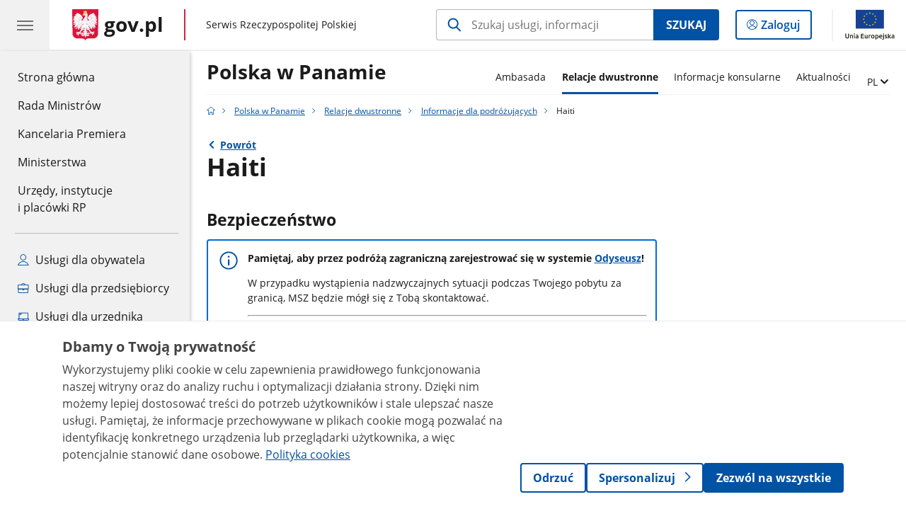

--- FILE ---
content_type: text/html;charset=UTF-8
request_url: https://www.gov.pl/web/panama/haiti-idp
body_size: 8889
content:
<!DOCTYPE html>
<html lang="pl-PL" class="no-js ">
<head>
<title>Haiti - Polska w Panamie - Portal Gov.pl</title>
<meta charset="utf-8"/>
<meta content="initial-scale=1.0, width=device-width" name="viewport">
<meta property="govpl:site_published" content="true"/>
<meta name="msvalidate.01" content="D55ECD200B1844DB56EFBA4DA551CF8D"/>
<meta property="og:site_name" content="Polska w Panamie"/>
<meta property="og:url" content="https://www.gov.pl/web/panama/haiti-idp"/>
<meta property="og:title"
content="Haiti - Polska w Panamie - Portal Gov.pl"/>
<meta property="og:type" content="website"/>
<meta property="og:image" content="https://www.gov.pl/img/fb_share_ogp.jpg"/>
<meta property="og:description" content=""/>
<meta name="twitter:description" content=""/>
<meta name="twitter:image" content="https://www.gov.pl/img/fb_share_ogp.jpg"/>
<meta name="twitter:card" content="summary_large_image">
<meta name="twitter:title"
content="Haiti - Polska w Panamie - Portal Gov.pl"/>
<meta property="govpl:site_hash" content="599a788b-fdc5-7c3e-27b6-8f1f94f2d2b8"/>
<meta property="govpl:site_path" content="/web/panama"/>
<meta property="govpl:active_menu_item" content=""/>
<meta property="govpl:search_scope" content="panama"/>
<link rel="icon" type="image/png" href="/img/icons/favicon-16x16.png"
sizes="16x16">
<link rel="icon" type="image/png" href="/img/icons/favicon-32x32.png"
sizes="32x32">
<link rel="icon" type="image/png" href="/img/icons/favicon-96x96.png"
sizes="96x96">
<link rel="stylesheet" type="text/css" href="/fonts/font-awesome.min.css">
<link rel="stylesheet" type="text/css" href="/css/vendors/jquery-ui-1.13.2-smoothness.min.css">
<link rel="stylesheet" type="text/css" href="/css/vendors/modaal.min.css">
<link rel="stylesheet" type="text/css" href="/css/vendors/vue-select-3.20.4.css">
<link rel="stylesheet" type="text/css" href="/css/govpl_template.css">
<link rel="stylesheet" type="text/css" href="/css/main-92f57e92192.css">
<!--[if lt IE 9]>
<script src="/scripts/polyfills/html5shiv-3.7.3.min.js"></script>
<![endif]-->
<script src="/scripts/polyfills/modernizr-custom.js"></script>
<script src="/scripts/polyfills/polyfills.js"></script>
<script src="/scripts/vendors/jquery-3.7.1.min.js"></script>
<script src="/scripts/vendors/jquery-ui-1.13.2.min.js"></script>
<script src="/scripts/vendors/modaal.min.js"></script>
<script src="/scripts/vendors/b_util.js"></script>
<script src="/scripts/vendors/b_tab_orginal.js"></script>
<script src="/scripts/vendors/validate.min.js"></script>
<script src="/scripts/gov_context.js?locale=pl_PL"></script>
<script src="/scripts/accordion.js"></script>
<script src="/scripts/govpl.js"></script>
<script src="/scripts/bundle-ad01fcbbbda.js"></script>
<script src="/scripts/utils.js"></script>
<!-- Matomo Tag Manager -->
<script>
var _mtm = window._mtm = window._mtm || [];
_mtm.push({'mtm.startTime': (new Date().getTime()), 'event': 'mtm.Start'});
var d=document, g=d.createElement('script'), s=d.getElementsByTagName('script')[0];
g.async=true; g.src='https://matomo.www.gov.pl/analytics/js/container_68lYTZ79.js';
s.parentNode.insertBefore(g,s);
</script>
<!-- End Matomo Tag Manager -->
</head>
<body id="body"
class="">
<nav class="quick-access-nav">
<ul>
<li><a href="#main-content">Przejdź do zawartości</a></li>
<li><a href="#footer-links">Przejdź do sekcji Stopka gov.pl</a></li>
</ul>
</nav>
<header class="govpl">
<nav id="gov-menu-nav">
<button class="govpl__menu-opener" aria-controls="gov-menu" aria-expanded="false" aria-label="Menu główne GOV. Pokaż nawigację.">
<span class="govpl__menu-opener__hamburger">
<span></span>
<span></span>
<span></span>
</span>
</button>
<div id="gov-menu" class="govpl-menu">
<div class="govpl-menu__container" tabindex="-1">
<div class="govpl-menu__section hide-desk">
<ul>
<li>
<a href="https://www.mobywatel.gov.pl/mObywatel"
id="govpl-i-my_gov"
>
<i class="gov-icon gov-icon--account"></i>
<span class="sr-only">Logowanie do panelu</span>mObywatel
</a>
</li>
</ul>
</div>
<div class="govpl-menu__section ">
<ul>
<li>
<a href="https://www.gov.pl/"
id="govpl-i-gov_home"
>
Strona główna <span class="sr-only">gov.pl</span>
</a>
</li>
<li>
<a href="/web/gov/rada-ministrow"
id="govpl-i-council_of_ministers"
>
Rada Ministrów
</a>
</li>
<li>
<a href="https://gov.pl/premier"
id="govpl-i-prime_minister"
>
Kancelaria Premiera
</a>
</li>
<li>
<a href="/web/gov/ministerstwa"
id="govpl-i-ministries"
>
Ministerstwa
</a>
</li>
<li>
<a href="/web/gov/katalog-jednostek"
id="govpl-i-units_catalog"
>
Urzędy, instytucje</br>i placówki RP
</a>
</li>
</ul>
</div>
<div class="govpl-menu__section ">
<ul>
<li>
<a href="/web/gov/uslugi-dla-obywatela"
aria-label="Zobacz wszystkie usługi dla obywatela"
id="govpl-i-services_for_citizens"
>
<i class="gov-icon gov-icon--citizen"></i>
Usługi dla obywatela
</a>
</li>
<li>
<a href="/web/gov/uslugi-dla-przedsiebiorcy"
aria-label="Zobacz wszystkie usługi dla przedsiębiorcy"
id="govpl-i-services_for_business"
>
<i class="gov-icon gov-icon--business"></i>
Usługi dla przedsiębiorcy
</a>
</li>
<li>
<a href="/web/gov/uslugi-dla-urzednika"
aria-label="Zobacz wszystkie usługi dla urzędnika"
id="govpl-i-services_for_officials"
>
<i class="gov-icon gov-icon--official"></i>
Usługi dla urzędnika
</a>
</li>
<li>
<a href="/web/gov/uslugi-dla-rolnika"
aria-label="Zobacz wszystkie usługi dla rolnika"
id="govpl-i-services_for_farmers"
>
<i class="gov-icon gov-icon--citizen"></i>
Usługi dla rolnika
</a>
</li>
</ul>
</div>
<div class="govpl-menu__section govpl-menu__section--secondary">
<ul>
<li>
<a href="https://www.gov.pl/web/profilzaufany"
id="govpl-i-profil_zaufany"
>
Profil zaufany
</a>
</li>
<li>
<a href="/web/baza-wiedzy"
id="govpl-i-baza_wiedzy"
>
Baza wiedzy
</a>
</li>
<li>
<a href="https://www.gov.pl/web/sluzbacywilna"
id="govpl-i-civil_service"
>
Serwis Służby Cywilnej
</a>
</li>
<li>
<a href="https://www.gov.pl/ua"
id="govpl-i-ukraina"
>
<img alt="flaga" height="16" src="/photo/a6631d28-8291-4474-b530-32864664800e" width="24" /><span lang="uk-UA">&nbsp;Сайт для громадян України &ndash;</span>Serwis dla obywateli Ukrainy
</a>
</li>
</ul>
</div>
<button class="govpl-menu__close">Zamknij menu GOV.pl</button>
</div></div>
</nav>
<nav id="top-bar-nav" class="govpl__top-bar">
<h1 class="govpl__header">
<a class="govpl__logotype govpl-logo" href="https://www.gov.pl/" aria-label="Strona główna gov.pl">
<span class="govpl__portal-short-name ">gov.pl</span>
</a>
<span class="govpl__portal-name ">
<span class="sr-only">gov.pl</span>
Serwis Rzeczypospolitej Polskiej
</span>
</h1>
<form class="govpl__search search-form--strong-focus form govpl__search--search-right-button"
action="https://www.gov.pl/web/gov/szukaj"
method="GET">
<input type="hidden" name="scope" value="panama"/>
<div class="search-right-button">
<input id="gov-query"
name="query"
placeholder="Szukaj usługi, informacji"
autocomplete="off"
aria-label="Szukaj w Polska w Panamie"
class="search-right-button__input"
type="text">
<button type="submit" class="search-right-button__submit btn btn-primary">
Szukaj
</button>
</div>
</form>
<a class="govpl__search-link" href="https://www.gov.pl/web/gov/szukaj"><span class="loupe"></span><span class="sr-only">przejdź do wyszukiwarki</span></a>
<a class="govpl__panel-login btn btn-secondary" href="https://www.mobywatel.gov.pl/mObywatel">
<span class="sr-only">Logowanie do panelu</span>Zaloguj
</a>
<span class="govpl__separator"></span>
<img src="/img/icons/eu/eu-center-pl.svg" class="govpl__eu-logo" alt="Logotyp Unii Europejskiej">
</nav>
</header>
<div class="govpl-spacer"></div>
<header class="page-header">
<div class="main-container">
<div>
<div class="header-links">
<div class="icons">
</div>
<div class="lang-links unit-list-item">
<a href="#" aria-haspopup="true" aria-expanded="false" data-gov-toggle="#lang-links-expand" class="unit-submenu-toggle">
<span class="sr-only">Zmień język</span>
<span class="menu-open">PL</span>
</a>
<ul id="lang-links-expand">
<li><a href="/web/panama-es" lang="es">ES - español</a></li>
</ul>
</div>
</div>
<h1 class="unit-h1">
<a href="/web/panama">Polska w Panamie</a>
</h1>
<nav id="unit-menu" aria-label="Menu główne">
<button id="unit-menu-toggle" aria-haspopup="true" aria-expanded="false">MENU<i></i></button>
<ul id="unit-menu-list">
<li id="unit-submenu-0" class="has-child unit-list-item">
<a href="/web/panama/ambasada-" class="unit-submenu-desktop" >
Ambasada
</a>
<button class="unit-submenu-mobile unit-submenu-toggle " aria-haspopup="true" aria-expanded="false">
<span class="menu-open">Ambasada</span>
</button>
<ul id="unit-submenu-list-0" class="unit-submenu-list">
<li>
<a href="/web/panama/ambasada"
>Ambasada</a>
</li>
<li>
<a href="/web/panama/ambasador"
>Szef Misji</a>
</li>
<li>
<a href="/web/panama/konsulaty-honorowe"
>Konsulaty honorowe</a>
</li>
<li>
<a href="/web/panama/personel"
>Personel</a>
</li>
<li>
<a href="/web/panama/deklaracja-dostepnosci"
>Deklaracja dostępności</a>
</li>
</ul>
</li>
<li id="unit-submenu-1" class="has-child unit-list-item">
<a href="/web/panama/relacje-dwustronne-" class="unit-submenu-desktop active" aria-current="page">
Relacje dwustronne
</a>
<button class="unit-submenu-mobile unit-submenu-toggle active" aria-haspopup="true" aria-expanded="false">
<span class="menu-open">Relacje dwustronne</span>
</button>
<ul id="unit-submenu-list-1" class="unit-submenu-list">
<li>
<a href="/web/panama/relacje-dwustronne"
>Panama</a>
</li>
<li>
<a href="/web/panama/relacje-dwustronne-belize"
>Belize</a>
</li>
<li>
<a href="/web/panama/relacje-dwustronne-dominikana"
>Dominikana</a>
</li>
<li>
<a href="/web/panama/relacje-dwustronne-gwatemala"
>Gwatemala</a>
</li>
<li>
<a href="/web/panama/relacje-dwustronne-haiti"
>Haiti</a>
</li>
<li>
<a href="/web/panama/relacje-dwustronne-honduras"
>Honduras</a>
</li>
<li>
<a href="/web/panama/relacje-dwustronne-nikaragua"
>Nikaragua</a>
</li>
<li>
<a href="/web/panama/relacje-dwustronne-salwador"
>Salwador</a>
</li>
<li>
<a href="/web/panama/informator-ekonomiczny"
>Informator ekonomiczny</a>
</li>
<li>
<a href="/web/panama/informacje-dla-podrozujacych"
class="active" aria-current="page">Informacje dla podróżujących</a>
</li>
</ul>
</li>
<li>
<a href="/web/panama/informacje-konsularne"
>Informacje konsularne</a>
</li>
<li>
<a href="/web/panama/aktualnosci"
>Aktualności</a>
</li>
<li id="unit-menu-lang" class="unit-list-item">
<button aria-haspopup="true" aria-expanded="false" class="unit-submenu-toggle">
<span class="sr-only">Zmień język</span>
<span class="menu-open">PL</span>
</button>
<ul id="unit-menu-lang-list" class="unit-submenu-list">
<li><a href="/web/panama-es" lang="es">ES - ESPAÑOL</a></li>
</ul>
</li>
<li id="menu-close"><button>Zamknij menu</button></li>
</ul>
</nav>
</div>
</div>
</header>
<main>
<nav class="breadcrumbs main-container" aria-label="Ścieżka okruszków"><ul>
<li><a class="home" href="https://www.gov.pl/" aria-label="Strona główna gov.pl"></a></li>
<li>
<a href="/web/panama">Polska w Panamie</a>
</li>
<li>
<a href="/web/panama/relacje-dwustronne-">Relacje dwustronne</a>
</li>
<li>
<a href="/web/panama/informacje-dla-podrozujacych">Informacje dla podróżujących</a>
</li>
<li>
Haiti
</li>
</ul></nav>
<div class="main-container return-button">
<a href="/web/panama/informacje-dla-podrozujacych" aria-label="Powrót do strony nadrzędnej - Informacje dla podróżujących">Powrót</a>
</div>
<div class="article-area main-container ">
<article class="article-area__article " id="main-content">
<h2>Haiti</h2>
<div class="editor-content">
<h3>Bezpieczeństwo</h3>
<div><div class="alert alert-info" role="alert">
<p><strong>Pamiętaj, aby przez podr&oacute;żą zagraniczną zarejestrować się w systemie&nbsp;<a href="https://odyseusz.msz.gov.pl/" target="_blank">Odyseusz</a>!</strong></p>
<p>W przypadku wystąpienia nadzwyczajnych sytuacji podczas Twojego pobytu&nbsp;za granicą, MSZ będzie m&oacute;gł się z Tobą&nbsp;skontaktować.</p>
<hr />
<p>Jeśli masz uwagi bądź pytania do poniżej przedstawionych informacji, skontaktuj się z właściwą terytorialnie <a href="https://www.gov.pl/web/panama/ambasada" target="_blank">Ambasadą RP w Panamie</a>.</p>
</div>
<div class="alert alert-danger" role="alert">
<p><span style="background-color:white"><span style="color:#1b1b1b">Ministerstwo Spraw Zagranicznych </span></span><strong><span style="color:#1b1b1b">odradza wszelkie podr&oacute;że&nbsp;do Haiti.</span></strong></p>
</div>
<p><span style="background-color:white"><span style="color:#1b1b1b">Sytuacja bezpieczeństwa w Haiti stale się pogarsza. Na całym terytorium Haiti, w tym w stolicy kraju, odnotowuje się bardzo wysoki poziom przestępczości zorganizowanej oraz przestępczości pospolitej obejmującej morderstwa, napady rabunkowe, porwania dla okupu, włamania do samochod&oacute;w i dom&oacute;w. W tym najbiedniejszym w całym regionie Karaib&oacute;w kraju, przemoc ze strony gang&oacute;w jest powszechna do tego stopnia, że policja ani wojsko nie są w stanie zapewnić bezpieczeństwa. </span></span></p>
<p><span style="background-color:white"><span style="color:#1b1b1b">Odradza się korzystanie z transportu publicznego, w tym z&nbsp; tzw. &bdquo;tap-tap&rdquo;, gdzie często dochodzi do brutalnych napad&oacute;w wobec turyst&oacute;w, w tym z użyciem broni, a także do porwań. Zachowaj szczeg&oacute;lną czujność podczas wypłacania pieniędzy, staraj się korzystać z bankomatu znajdującego się w banku lub w hotelu.</span></span></p>
<p><span style="background-color:white"><span style="color:#1b1b1b">MSZ stanowczo odradza uczestnictwo obywateli RP w jakichkolwiek demonstracjach &ndash; udział obcokrajowc&oacute;w w protestach na Haiti jest nielegalny. W przypadku wystąpienia protest&oacute;w, osobom przebywającym na miejscu zalecamy stosowanie się do poleceń sił porządkowych oraz śledzenie komunikat&oacute;w dotyczących bezpieczeństwa.</span></span></p>
<p><span style="background-color:white"><span style="color:#1b1b1b">Haiti leży w strefie aktywnej sejsmicznie. Od czerwca do listopada występuje zagrożenie huraganami. Informacje i porady jak zachować się w razie trzęsienia ziemi, tsunami lub huraganu są dostępne na&nbsp;</span><a href="http://www.gov.pl/dyplomacja/katastrofy-naturalne#_blank" style="color:blue; text-decoration:underline"><span style="color:#0052a5">poniższej stronie</span></a><span style="color:#1b1b1b">.</span></span></p>
<p><span style="background-color:white"><span style="color:#1b1b1b">Z powodu braku polskiej plac&oacute;wki w Haiti, udzielenie bezpośredniej pomocy konsularnej obywatelom polskim jest&nbsp;<strong>ograniczone</strong>. Zgodnie z prawem Unii Europejskiej (UE), jeżeli przebywasz w państwie trzecim (poza UE), w kt&oacute;rym nie ma polskiej plac&oacute;wki, jesteś uprawniony do uzyskania pomocy konsularnej w plac&oacute;wkach innych państw członkowskich UE. Pomoc ta może zostać udzielona na takich samych zasadach na jakich państwa te mogą udzielić jej swoim obywatelom. W celu nawiązania kontaktu z ambasadą państwa członkowskiego UE, możesz skorzystać z wyszukiwarki dostępnej na stronie&nbsp;</span><a href="https://consular-protection.ec.europa.eu/representation-offices_en?prefLang=pl" style="color:blue; text-decoration:underline"><span style="background-color:white"><span style="color:#0052a5">Komisji Europejskiej</span></span></a><span style="color:#1b1b1b">.</span></span></p>
<p><span style="color:#1b1b1b">Numer alarmowy Policji: 114</span></p>
</div>
</div>
<div class="editor-content">
<h3>Wjazd i pobyt</h3>
<div><ol>
<li><strong>Na jakim dokumencie podr&oacute;ży można przekroczyć granicę?</strong></li>
</ol>
<ul>
<li>paszport:&nbsp;<strong>TAK</strong></li>
<li>paszport tymczasowy:&nbsp;<strong>TAK</strong></li>
<li>dow&oacute;d osobisty: <strong>NIE</strong></li>
</ul>
<ol start="2">
<li><strong>Jaka jest wymagana minimalna ważność dokumentu podr&oacute;ży?</strong></li>
</ol>
<p>Ważność paszportu przy wjeździe nie może być kr&oacute;tsza niż 6 miesięcy od daty planowanego wyjazdu.</p>
<ol start="3">
<li><strong>Czy trzeba wyrobić wizę?</strong></li>
</ol>
<p>Gdy pobyt jest dłuższy niż 90 dni, wizę otrzymasz na lotnisku w Port-au-Prince (&bdquo;&ldquo;permis de long s&eacute;jour&rdquo;).</p>
<ol start="4">
<li><strong>Czy są inne, dodatkowe wymogi dotyczące wjazdu?</strong></li>
</ol>
<p>Brak wymog&oacute;w wjazdowych związanych z COVID-19.</p>
<p>W dniu przyjazdu uiścisz opłatę turystyczną w wysokości 10 USD płatną got&oacute;wką.</p>
<p>Posiadanie szczepienia na ż&oacute;łtą febrę jest obowiązkowe, jeśli przyjedziesz w ciągu 6 dni od wyjazdu lub tranzytu przez kraje, w kt&oacute;rych istnieje ryzyko przeniesienia ż&oacute;łtej febry*. Pasażerowie muszą posiadać zaświadczenie o szczepieniach wydane co najmniej 10 dni przed przyjazdem.</p>
<p>*Angola, Benin, Boliwia, Brazylia, Burkina Faso, Burundi, Kamerun, Republika Środkowoafrykańska, Czad, Kolumbia, Kongo (Republika Demokratyczna), Kongo, Wybrzeże Kości Słoniowej, Ekwador, Gwinea R&oacute;wnikowa, Etiopia, Gujana Francuska, Gabon, Gambia, Ghana, Gwinea, Gwinea Bissau, Gujana, Kenia, Liberia, Mali, Mauretania, Niger, Nigeria, Panama, Paragwaj, Peru, Senegal, Sierra Leone, Sudan Południowy, Sudan, Surinam, Togo, Trynidad i Tobago, Uganda lub Wenezuela.</p>
<p>Wyjątki:</p>
<p>- Pasażerowie podr&oacute;żujący przez kraje, w kt&oacute;rych istnieje ryzyko przeniesienia ż&oacute;łtej febry, w ciągu 12 godzin bez opuszczania obszar&oacute;w tranzytowych.</p>
<ol start="5">
<li><strong>Czy jest wymagana pisemna zgoda rodzic&oacute;w/opiekun&oacute;w prawnych na podr&oacute;ż dziecka z osobą trzecią?&nbsp;</strong></li>
</ol>
<p>Brak danych</p>
<ol start="6">
<li><strong>Zasady pobytu</strong></li>
</ol>
<p>Jeżeli planujesz pobyt dłuższy niż 90 dni, wizę otrzymasz na lotnisku w Port-au-Prince. Wypełnisz stosowny formularz i uiścisz opłatę, przedstawiając ważny dokument podr&oacute;ży, 2 zdjęcia, bilet powrotny lub wyjazdowy do innego państwa.</p>
</div>
</div>
<div class="editor-content">
<h3>Zdrowie</h3>
<div><p><strong>Poziom opieki medycznej jest poniżej przeciętnych standard&oacute;w, podobnie jak i poziom sanitarny kraju.</strong></p>
<p>Korzystając z usług medycznych powinieneś liczyć się z koniecznością wniesienia bezpośredniej opłaty got&oacute;wką. Koszt standardowej wizyty lekarskiej wynosi od 60 do 100 USD. Kupując farmaceutyki, zwr&oacute;ć uwagę na termin ich ważności, gdyż często sprzedawane są leki przeterminowane.</p>
<p>Na Haiti występuje zagrożenie ż&oacute;łtaczką oraz wścieklizną. Zalecamy posiadanie szczepienia przeciwko tężcowi i ż&oacute;łtaczce. Przed wyjazdem sprawdź aktualną informację dotyczącą szczepień kontaktując się z wojew&oacute;dzką stacją sanitarno&ndash;epidemiologiczną lub specjalistą ds. medycyny tropikalnej.</p>
<p>Zagrożenie malarią występuje przez cały rok na terenie całego kraju. Malaria to poważna i czasami śmiertelna choroba, kt&oacute;rą roznoszą komary. Chroń się przed ukąszeniami komar&oacute;w stosując przede wszystkim środki odstraszające owady oraz stosowne ubranie. Staraj się przebywać w dobrze osłoniętych, klimatyzowanych pomieszczeniach. Możesz r&oacute;wnież rozważyć spanie pod moskitierą nasączoną środkiem owadob&oacute;jczym lub spryskanie sprzętu podr&oacute;żnego środkami owadob&oacute;jczymi.</p>
<p>W roku 2015 i 2016 zdarzały się przypadki zarażenia wirusem Zika. Kobietom w ciąży lub planujących zajście w ciążę, zalecamy stosowanie się do zaleceń Gł&oacute;wnego Inspektoratu Sanitarnego.</p>
<p>Unikaj kontaktu ze zwierzętami, w tym z psami, małpami, wężami, gryzoniami, ptakami i nietoperzami. Część występujących na Haiti infekcji lub chor&oacute;b (np. wścieklizna), może być przenoszona ze zwierząt na ludzi.</p>
<p>Wskaźnik infekcji HIV/AIDS jest bardzo wysoki. Podejmij środki ostrożności, jeśli angażujesz się w czynności wysokiego ryzyka.</p>
<p>Aby uniknąć problem&oacute;w (w postaci konfiskaty lekarstw oraz odpowiedzialności karnej w przypadku lekarstw z rodzaju psychotropowych lub opioidowych), weź ze sobą przetłumaczone, przynajmniej na język angielski lub francuski, zaświadczenie lekarskie. Zaświadczenie to musi potwierdzać, że stosujesz lekarstwa, kt&oacute;re przewozisz. Nie zabieraj zbyt wielu dawek lekarstw &ndash; tylko tyle, ile potrzebujesz w czasie pobytu na Haiti.</p>
</div>
</div>
<div class="editor-content">
<h3>Informacje dla kierowców</h3>
<div><p>Uznawane jest międzynarodowe prawo jazdy. Obowiązuje ruch prawostronny. Podr&oacute;żujący samochodem powinni wziąć pod uwagę bardzo zły stan dr&oacute;g, kt&oacute;re są nie oznakowane, a w miastach zatłoczone. Na Haiti nie ma zorganizowanej sieci pomocy drogowej.</p>
</div>
</div>
<div class="editor-content">
<h3>Cło</h3>
<div><p>Na Haiti można wwieźć 1/4 litra napoj&oacute;w alkoholowych, karton papieros&oacute;w, 50 szt. cygar. Broń palna oraz sprzęt myśliwski muszą być zarejestrowane zar&oacute;wno przez służby celne, jak i migracyjne. Wwiezienie lub wywiezienie kwoty przekraczającej 4500 USD wymaga zgłoszenia. Należy r&oacute;wnież zgłosić wszelkie artykuły o wartości handlowej.</p>
</div>
</div>
<div class="editor-content">
<h3>Przydatne informacje</h3>
<div><p>Haiti jest jednym z najsłabiej rozwiniętych kraj&oacute;w basenu Morza Karaibskiego. Dostępność towar&oacute;w i usług na rynku jest niedostateczna ze względu na klęski żywiołowe, kt&oacute;re okresowo dotykają Haiti (huragany, powodzie). Haiti leży w strefie huraganowej.</p>
<p>Karty kredytowe z reguły są akceptowane w większości hoteli i restauracji.</p>
<p>Turyści fotografujący mieszkańc&oacute;w bez ich zgody mogą spotkać się z agresywnymi reakcjami.</p>
</div>
</div>
<div class="editor-content">
<div><p>&nbsp;</p>
<hr />
<p><small>Ministerstwo Spraw Zagranicznych dokłada wszelkich starań, aby <a href="https://www.gov.pl/web/dyplomacja/informacje-dla-podrozujacych" target="_blank">informacje dla podr&oacute;żujących</a>&nbsp;publikowane na stronach MSZ były rzetelne, wyczerpujące i aktualne. Jednocześnie podkreślamy, że publikowane przez MSZ treści należy traktować wyłącznie jako rekomendacje, kt&oacute;re nie mogą stanowić podstawy do jakichkolwiek roszczeń. Należy pamiętać, że MSZ nie ma prawnych możliwości zakazania wyjazdu do jakiegokolwiek państwa.</small></p>
</div>
</div>
</article>
</div>
<pre id="pageMetadata" class="hide">{"register":{"columns":[]}}</pre>
</main>
<footer class="footer">
<div class="main-container">
<h2 class="sr-only">stopka gov.pl</h2>
<div class="links" id="footer-links">
<a href="https://www.gov.pl/" class="logo">
<img src="/img/icons/godlo-12.svg" alt="" width="30" aria-hidden="true">
<span class="sr-only">Strona główna <span class="sr-only">gov.pl</span></span> gov.pl
</a>
<ul>
<li><a href="/web/gov/polityka-dotyczaca-cookies">Polityka cookies</a></li>
<li><a href="https://www.gov.pl/web/sluzbacywilna">Służba cywilna</a></li>
<li><a href="https://www.gov.pl/web/profilzaufany">Profil zaufany</a></li>
<li><a href="https://www.gov.pl/bip">BIP</a></li>
<li><a href="/web/gov/prawa-autorskie">Prawa autorskie</a></li><li><a href="/web/gov/warunki-korzystania">Warunki korzystania</a></li><li><a href="http://mapy.geoportal.gov.pl">Geoportal</a></li>
<li><a href="/web/gov/deklaracja-dostepnosci-serwisu-govpl">Deklaracja dostępności serwisu Gov.pl</a></li>
<li><a href="#" id="manage-consent">Ustawienia prywatności</a></li>
</ul>
</div>
<div class="creative-commons">
<div class="emails">Strony dostępne w domenie www.gov.pl mogą zawierać adresy skrzynek mailowych. Użytkownik korzystający z odnośnika będącego adresem e-mail zgadza się na przetwarzanie jego danych (adres e-mail oraz dobrowolnie podanych danych w wiadomości) w celu przesłania odpowiedzi na przesłane pytania.
Szczegóły przetwarzania danych przez każdą z jednostek znajdują się w ich politykach przetwarzania danych osobowych.</div>
<div class="icons">
<span class="license-cc" aria-hidden="true"></span>
<span class="license-by" aria-hidden="true"></span>
</div>
<div class="text">Treści tekstowe publikowane w serwisie (z wyłączeniem treści audiowizualnych), są udostępniane na licencji typu Creative Commons: uznanie autorstwa - na tych samych warunkach 4.0 (CC BY-SA 4.0).
Materiały audiowizualne, w tym zdjęcia, materiały audio i wideo, są udostępniane na licencji typu Creative Commons: uznanie autorstwa użycie niekomercyjne - bez utworów zależnych 4.0 (CC BY-NC-ND 4.0), o ile nie jest to stwierdzone inaczej.
</div>
</div>
<div class="eu-logotypes eu-logotypes--footer">
<img src="/img/icons/eu/fe-pc-left-pl.svg" alt="Logo Funduszy Europejskich" class="eu-funds-logo">
<img src="/img/icons/eu/rp-left-pl.svg" alt="biało-czerwona flaga polska obok napis Rzeczpospolita Polska Logotyp" class="rp-logo">
<img src="/img/icons/eu/eu-efrp-left-pl.svg" alt="Logotyp Unii Europejskiej" class="eu-logo-left">
<img src="/img/icons/eu/eu-efrp-right-pl.svg" alt="Logotyp Unii Europejskiej" class="eu-logo-right">
</div>
</div>
</footer>
<script src="/scripts/body_end.js"></script>
<script src="/scripts/register_metadata.js"></script>
<script src="/scripts/zawbi_banner.js"></script>
<link rel="stylesheet" type="text/css" href="/css/zawbi_banner.css">
<script>
MatomoConsentSDK.init({
policyUrl: '/web/gov/polityka-dotyczaca-cookies',
cookieTableEnabled: false,
});
if (!window.location.pathname.includes('/web/gov/polityka-dotyczaca-cookies')) {
MatomoConsentSDK.showBanner();
}
document.getElementById('manage-consent').addEventListener('click', function(e){
e.preventDefault();
if (typeof showMatomoConsentBanner === 'function') {
showMatomoConsentBanner({ forceShow: true });
} else if (typeof MatomoConsentSDK !== 'undefined') {
MatomoConsentSDK.showBanner({ forceShow: true });
}
});
</script>
</body>
</html>

--- FILE ---
content_type: image/svg+xml
request_url: https://www.gov.pl/img/icons/danger-triangle.svg
body_size: 543
content:
<?xml version="1.0" encoding="utf-8"?>
<!-- Generator: Adobe Illustrator 23.0.2, SVG Export Plug-In . SVG Version: 6.00 Build 0)  -->
<svg version="1.1" id="Warstwa_1" xmlns="http://www.w3.org/2000/svg" xmlns:xlink="http://www.w3.org/1999/xlink" x="0px" y="0px"
	 viewBox="0 0 500 500" style="enable-background:new 0 0 500 500;" xml:space="preserve">
<style type="text/css">
	.st0{fill:none;stroke:#D5233F;stroke-width:20;}
	.st1{fill:none;stroke:#D5233F;stroke-width:30;stroke-linecap:round;}
	.st2{fill:#D5233F;}
</style>
<path class="st0" d="M98.4,381.8"/>
<path class="st1" d="M277.8,214.3"/>
<path class="st2" d="M418.4,434.6H68.5c-14,0-26.5-7.2-33.4-19.3c-7-12.1-6.9-26.5,0-38.5L210,73.8c0,0,0,0,0,0
	c7-12,19.4-19.2,33.3-19.3c0,0,0.1,0,0.1,0c13.9,0,26.4,7.2,33.4,19.2l174.9,303.1c7,12,7,26.4,0,38.5
	C444.9,427.4,432.4,434.6,418.4,434.6z M236,88.8l-174.9,303c-2.2,3.8-0.8,7.2,0,8.5c0.7,1.3,3,4.3,7.4,4.3h349.9
	c4.5,0,6.7-3,7.4-4.3c0.7-1.3,2.2-4.7,0-8.5l-174.9-303c-2.3-3.8-6-4.3-7.5-4.3c0,0,0,0,0,0C241.9,84.5,238.2,85,236,88.8z"/>
<path class="st2" d="M243.2,322.6c-8.3,0-15-6.7-15-15V177.7c0-8.3,6.7-15,15-15s15,6.7,15,15v129.9
	C258.2,315.9,251.5,322.6,243.2,322.6z"/>
<circle class="st2" cx="242.9" cy="353.8" r="14.2"/>
</svg>
